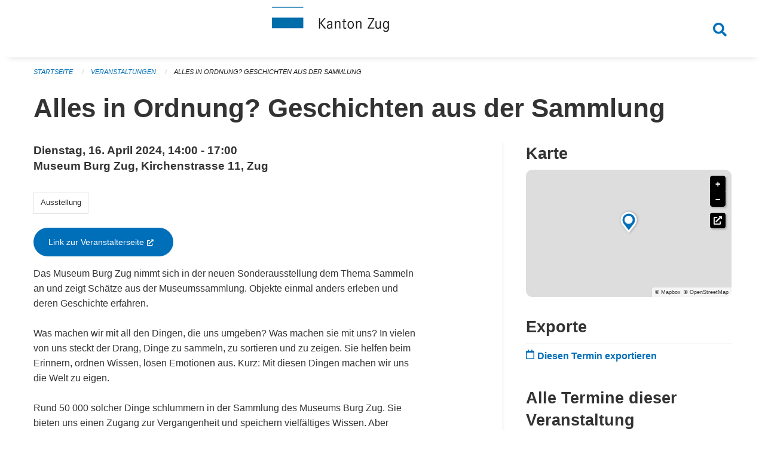

--- FILE ---
content_type: text/html; charset=UTF-8
request_url: https://veranstaltungen.zug.ch/event/alles-in-ordnung-geschichten-aus-der-sammlung-2024-04-16
body_size: 5188
content:
<!DOCTYPE html>
<html
    class="no-js"
    lang="de-CH"
    xmlns="http://www.w3.org/1999/xhtml" data-version="2025.69">
<head>
    <meta charset="utf-8" />
    <meta name="viewport" content="width=device-width, initial-scale=1.0" />

    
    <meta name="intercoolerjs:use-actual-http-method" content="true" />

    <title id="page-title">
        Alles in Ordnung? Geschichten aus der Sammlung
    </title>
    <!-- This site is running on the
          ___              ____               ____ _                 _
         / _ \ _ __   ___ / ___| _____   __  / ___| | ___  _   _  __| |
        | | | | '_ \ / _ \ |  _ / _ \ \ / / | |   | |/ _ \| | | |/ _` |
        | |_| | | | |  __/ |_| | (_) \ V /  | |___| | (_) | |_| | (_| |
         \___/|_| |_|\___|\____|\___/ \_/    \____|_|\___/ \__,_|\__,_|

         Have a look at the source code: https://onegov.readthedocs.org
     -->
    <link rel="stylesheet" type="text/css" href="https://veranstaltungen.zug.ch/theme/onegov.town6.foundation-2025.69-7dd9809eea1912efa2ac4bbfc94947115bac094a.css">
    <link rel="stylesheet" type="text/css" href="https://veranstaltungen.zug.ch/static/font-awesome5/css/all.min.css___2025.69">
    
    <style>.homepage .grid-container.full:first-of-type {
  padding-top: 3rem !important;
}</style>
    
    
    
    
    
    <link rel="icon" href="data:;base64,iVBORw0KGgo=">
    <meta name="theme-color" content="#006fba">

    
<meta property="og:title" content="Alles in Ordnung? Geschichten aus der Sammlung" />
<meta property="og:type" content="website" />
<meta property="og:url" content="https://veranstaltungen.zug.ch/event/alles-in-ordnung-geschichten-aus-der-sammlung-2024-04-16" />

<meta property="og:image" content="https://veranstaltungen.zug.ch/storage/877dc489e0b94d9ac252dcf133ff991938b89da9e5dc37018a97c0b811359a36">
<meta property="og:image:secure_url" content="https://veranstaltungen.zug.ch/storage/877dc489e0b94d9ac252dcf133ff991938b89da9e5dc37018a97c0b811359a36">
<meta property="og:image:alt" content="d0bd07a973bc970c31f29d97dfa69a9115e9b66b_758267237[1].jpg">
<meta property="og:image:type" content="image/jpeg" />
<meta property="og:image:width" content="1600" />
<meta property="og:image:height" content="1200" />


<meta property="og:site_name" content="Veranstaltungen Kanton Zug">
<meta property="og:description" content="Das Museum Burg Zug nimmt sich in der neuen Sonderausstellung dem Thema Sammeln an und zeigt Schätze aus der Museumssammlung. Objekte einmal anders erleben und deren Geschichte erfahren. 

Was machen wir mit all den Dingen, die uns umgeben? Was machen sie mit uns? In vielen von uns steckt der Drang, Dinge zu sammeln, zu sortieren und zu zeigen. Sie helfen beim Erinnern, ordnen Wissen, lösen Emotionen aus. Kurz: Mit diesen Dingen machen wir uns die Welt zu eigen.

Rund 50 000 solcher Dinge schlummern in der Sammlung des Museums Burg Zug. Sie bieten uns einen Zugang zur Vergangenheit und speichern vielfältiges Wissen. Aber welche Erinnerungen, welches Wissen soll das Museum bewahren? Wie haben die Gegenstände den Weg in die Sammlung gefunden? Und: Wie geht das Museum mit diesen Objekten um, wie und warum werden sie gepflegt und für kommende Generationen aufbewahrt?

Die Ausstellung «Alles in Ordnung? Geschichten aus der Sammlung» geht diesen Fragen nach und sucht nach Antworten, indem sie einen Querschnitt durch die sonst meist verborgenen Schätze zeigt. Die Objekte treffen dabei in ungewohnten Ensembles aufeinander. So entstehen neue Zusammenhänge, Sichtweisen und Erzählungen. Einige Gegenstände geben ihre Geschichte gleich selbst preis. Mit jeder von ihr wachsen Wissen und Bedeutungen und es öffnen sich immer wieder neue Türen und Einblicke in die Vergangenheit. Die Vielfalt an Erzählungen trägt zum Verständnis der Gegenwart bei. 

Englischsprachigen Besuchern und Besucherinnen steht eine Übersetzung zur Verfügung.">
<meta property="og:locale" content="de_CH">
<meta property="og:locale:alternate" content="fr_CH">

    
    
    <!-- Matomo -->
<script>
  var _paq = window._paq = window._paq || [];
  /* tracker methods like "setCustomDimension" should be called before "trackPageView" */
  _paq.push(['trackPageView']);
  _paq.push(['enableLinkTracking']);
  (function() {
    var u="https://matomo.zug.ch/";
    _paq.push(['setTrackerUrl', u+'matomo.php']);
    _paq.push(['setSiteId', '3']);
    var d=document, g=d.createElement('script'), s=d.getElementsByTagName('script')[0];
    g.async=true; g.src=u+'matomo.js'; s.parentNode.insertBefore(g,s);
  })();
</script>
<!-- End Matomo Code -->
<link rel="stylesheet" type="text/css" href="https://veranstaltungen.zug.ch/7da9c72a3b5f9e060b898ef7cd714b8a/common.bundle.css?15c0e4cb">
<link rel="stylesheet" type="text/css" href="https://veranstaltungen.zug.ch/7da9c72a3b5f9e060b898ef7cd714b8a/chosen.bundle.css?df2ed9ff">
<link rel="stylesheet" type="text/css" href="https://veranstaltungen.zug.ch/7da9c72a3b5f9e060b898ef7cd714b8a/geo-mapbox.bundle.css?0deacf46"></head>

<body data-mapbox-token="pk.eyJ1Ijoic2VhbnRpcyIsImEiOiJjaW02ZW92OXEwMDRpeG1rbXZ5ZXJxdmtlIn0.cYzFzNi7AB4vYJgokrPVwQ" id="page-event-alles-in-ordnung-geschichten-aus-der-sammlung-2024-04-16" class="is-logged-out occurrence-layout town-6" data-default-marker-color="#006fba" data-default-lat="47.167947" data-default-lon="8.515599" data-default-zoom="11">
    <div class="off-canvas position-left" data-transition="overlap" id="offCanvas" data-off-canvas data-auto-focus="false" >
        <!-- Close button -->
        <div class="button-area">
            <button class="off-canvas-close-button" aria-label="Close menu" type="button" data-close>
                <i class="fa fa-times"></i>
            </button>
        </div>

        <!-- Menu -->
        <div class="navigation-area">
            
    <ul class="vertical menu side-navigation drilldown" data-auto-height="true" data-responsive-menu="drilldown medium-accordion" data-back-button="&lt;li class=&quot;js-drilldown-back&quot;&gt;&lt;a tabindex=&quot;0&quot;&gt;zurück&lt;/a&gt;&lt;/li&gt;">
        
    </ul>

        </div>
    </div>

    <div class="sidebar-toggler show-for-small-only" data-toggle="offCanvasSidebar">
        <div class="animated-hamburger">
            <span></span>
            <span></span>
            <span></span>
            <span></span>
        </div>
        <span class="text"> Sidebar</span>
    </div>

    <div class="off-canvas position-right show-for-small-only" id="offCanvasSidebar" data-auto-focus="false" data-off-canvas >
        <!-- Gets filled by sidebar_mobile.js -->
    </div>

    <div class="off-canvas position-right" data-transition="overlap" id="offCanvasSearch" data-auto-focus="false" data-off-canvas>
        <button class="off-canvas-close-button" aria-label="Close menu" type="button" data-close>
            <i class="fa fa-times"></i>
        </button>
        <form class="searchbox header-searchbox" action="https://veranstaltungen.zug.ch/search" method="GET" data-typeahead="on" data-typeahead-source="https://veranstaltungen.zug.ch/search/suggest" data-typeahead-target="https://veranstaltungen.zug.ch/search">
            <div class="input-group">
                <input class="input-group-field" type="search" id="search" data-typeahead-subject name="q" autocomplete="off" autocorrect="off" required maxlength="200" placeholder="Suchbegriff">
                <div class="typeahead">
                    <div class="cell small-12" data-typeahead-container>
                    </div>
                </div>
                <div class="input-group-button">
                    <button class="button" type="submit">
                        <i class="fa fa-search"></i>
                    </button>
                </div>
            </div>
        </form>
    </div>

    <div class="off-canvas-content" data-off-canvas-content>
        <a class="show-for-sr" href="#content">Navigation überspringen</a>
        <main>
            <header id="header">
                <div id="sticky-header-area">
                    

                    

                    
                        
    

                        
    

                    
                </div>
                <div data-sticky-container id="nav-bar">
                    <div class="nav-bar-sticky" data-sticky data-options="marginTop:0; stickyOn: small;" data-top-anchor="sticky-header-area:bottom" data-stick-to="top">

                        

                        <div class="grid-container navigation">
                            <div class="grid-x">
                                <div class="large-2 small-2 cell">
                                    
                                </div>
                                <div class="large-8 small-8 cell middle">
                                    <a href="https://veranstaltungen.zug.ch/" aria-label="Zurück zur Startseite">
                                        <img src="https://veranstaltungen.zug.ch/storage/706703bffa7c02fae48a1b9e53a8c7efacb9ca46bcfafc8974ada3bc2b326af0" alt="Logo" title="Veranstaltungen Kanton Zug"/>
                                        
                                    </a>
                                </div>
                                <div class="large-2 small-2 cell right-side">
                                    <button  class="search-button" data-toggle="offCanvasSearch">
                                        <i class="fa fa-search"></i>
                                    </button>
                                </div>
                            </div>
                        </div>

                        
                            
                        
                    </div>
                </div>
                <div class="grid-container">
                    <div class="grid-x alerts">
                        <div id="alert-boxes" class="cell small-12">
                            
                            
    

                        </div>
                    </div>
                </div>
            </header>

            
                
                
                <article class="content without-sidebar-links" >
                    <div class="grid-container">
                        <div class="grid-x grid-padding-x">
                            <div class="cell small-12">
                                
    
        <div id="breadcrumbs" class="">
            <nav aria-label="Sie sind hier" role="navigation">
                <ul class="breadcrumbs" >
                    
                        <li>
    <a href="https://veranstaltungen.zug.ch/">Startseite</a>
</li>
                    
                        <li>
    <a href="https://veranstaltungen.zug.ch/events?filter_keywords=&amp;page=0">Veranstaltungen</a>
</li>
                    
                        <li>
    <a href="https://veranstaltungen.zug.ch/event/alles-in-ordnung-geschichten-aus-der-sammlung-2024-04-16">Alles in Ordnung? Geschichten aus der Sammlung</a>
</li>
                    
                </ul>
            </nav>
        </div>
    

                                <section role="main" id="content" data-reinit-foundation>
                                    <h1 class="main-title">
                                        <div>
                                            <div></div>
                                            
        Alles in Ordnung? Geschichten aus der Sammlung
    
                                            <div></div>
                                        </div>
                                    </h1>
                                    <div></div>
                                    
        <div class="grid-x grid-padding-x wrapper">
            <div class="medium-7 cell content">
                <div class="page-lead h5 limit-line-width">
                    <div>
                        Dienstag, 16. April 2024,
                        14:00 - 17:00
                    </div>
                    <div>Museum Burg Zug, Kirchenstrasse 11, Zug</div>
                </div>

                <div class="occurrence-tags">
                    <span class="blank-label">Ausstellung</span>
                </div>

                

                <div class="occurence-link">
                    <a class="button" href="https://www.burgzug.ch/page/de/home">Link zur Veranstalterseite</a>
                </div>

                <div class="occurence-link">
                    
                </div>

                <div class="occurrence-description">
                    <p>Das Museum Burg Zug nimmt sich in der neuen Sonderausstellung dem Thema Sammeln an und zeigt Schätze aus der Museumssammlung. Objekte einmal anders erleben und deren Geschichte erfahren. <br><br>Was machen wir mit all den Dingen, die uns umgeben? Was machen sie mit uns? In vielen von uns steckt der Drang, Dinge zu sammeln, zu sortieren und zu zeigen. Sie helfen beim Erinnern, ordnen Wissen, lösen Emotionen aus. Kurz: Mit diesen Dingen machen wir uns die Welt zu eigen.<br><br>Rund 50 000 solcher Dinge schlummern in der Sammlung des Museums Burg Zug. Sie bieten uns einen Zugang zur Vergangenheit und speichern vielfältiges Wissen. Aber welche Erinnerungen, welches Wissen soll das Museum bewahren? Wie haben die Gegenstände den Weg in die Sammlung gefunden? Und: Wie geht das Museum mit diesen Objekten um, wie und warum werden sie gepflegt und für kommende Generationen aufbewahrt?<br><br>Die Ausstellung «Alles in Ordnung? Geschichten aus der Sammlung» geht diesen Fragen nach und sucht nach Antworten, indem sie einen Querschnitt durch die sonst meist verborgenen Schätze zeigt. Die Objekte treffen dabei in ungewohnten Ensembles aufeinander. So entstehen neue Zusammenhänge, Sichtweisen und Erzählungen. Einige Gegenstände geben ihre Geschichte gleich selbst preis. Mit jeder von ihr wachsen Wissen und Bedeutungen und es öffnen sich immer wieder neue Türen und Einblicke in die Vergangenheit. Die Vielfalt an Erzählungen trägt zum Verständnis der Gegenwart bei. <br><br>Englischsprachigen Besuchern und Besucherinnen steht eine Übersetzung zur Verfügung.</p>
                </div>

                <div class="occurrence-image">
                    <img src="https://veranstaltungen.zug.ch/storage/877dc489e0b94d9ac252dcf133ff991938b89da9e5dc37018a97c0b811359a36">
                </div>

                

                <div class="occurrence-price">
                    <dl>
                        <dt>Preis</dt>
                        
                        CHF 10.00
                        
                    </dl>
                </div>

                <div class="occurrence-organizer">
                    <dl>
                        <div>
                            <dt>Organisator</dt>
                            <dd>Museum Burg Zug</dd>
                        </div>
                        <div>
                            <dt>Organisator E-Mail Adresse</dt>
                            <dd><a href="mailto:info.mbz@zg.ch">info.mbz@zg.ch</a></dd>
                        </div>
                        
                    </dl>
                </div>
            </div>

            <div class="large-4 medium-4 cell medium-offset-1 sidebar">
                <div class="sidebar-wrapper">
                    <div class="occurrence-map side-panel">
                        <h3>Karte</h3>
                        <div class="marker-map" data-lat="47.165016" data-lon="8.516685" data-zoom="11"></div>
                    </div>

                    

                    <div class="side-panel">
                        <h3>Exporte</h3>
                        <ul class="more-list">
                            <li>
                                <a  class="list-link no-chevron" href="https://veranstaltungen.zug.ch/event/alles-in-ordnung-geschichten-aus-der-sammlung-2024-04-16/ical">
                                    <i class="far fa-calendar"></i> <span class="list-title">Diesen Termin exportieren</span>
                                </a>
                            </li>
                            
                        </ul>
                    </div>

                    <div class="side-panel occurrence-dates">
                        <h3>Alle Termine dieser Veranstaltung</h3>
                        <div class="monthly-view" data-dates=""></div>
                    </div>

                    
                </div>
            </div>
        </div>

    
                                </section>
                            </div>
                        </div>
                    </div>
                </article>
            
            
            
    <footer id="footer" class="footer-container">
        <div class="grid-container">
            <div class="grid-x grid-padding-x footer-content">
                
    
        
            <div class="small-12 medium-4 cell">
                
    <h5>Kontakt</h5>
    <div><p>Amt für Informatik und Organisation<br>des Kantons Zug<br>Aabachstrasse 1<br>6300 Zug<br>T <a href="tel:+41 41 594 51 11">+41 41 594 51 11</a> <br><a href="mailto:service@zg.ch">service@zg.ch</a></p></div>
    

            </div>

            <div class="small-12 medium-4 cell">
                
    
    <div></div>
    

            </div>

            <div class="small-12 medium-4 cell">
                
    

                
    
        
    

            </div>
        
    

                
<div class="medium-4 cell"></div>
<div class="small-12 medium-6 cell footer-links">
    
    <span>
        <a class="footer-link" href="https://veranstaltungen.zug.ch/auth/login?skip=0&amp;to=%2Fevent%2Falles-in-ordnung-geschichten-aus-der-sammlung-2024-04-16">Anmelden</a>
    </span>
    
    
</div>

            </div>
        </div>
    </footer>

        </main>
        <div id="clipboard-copy" class="flash-message hidden">In die Zwischenablage kopiert!</div>
    </div>

<script type="text/javascript" src="https://veranstaltungen.zug.ch/7da9c72a3b5f9e060b898ef7cd714b8a/foundation6.bundle.js?e517ae3f"></script>
<script type="text/javascript" src="https://veranstaltungen.zug.ch/7da9c72a3b5f9e060b898ef7cd714b8a/common.bundle.js?312b932d"></script>
<script type="text/javascript" src="https://veranstaltungen.zug.ch/7da9c72a3b5f9e060b898ef7cd714b8a/chosen.bundle.js?57f9a3ca"></script>
<script type="text/javascript" src="https://veranstaltungen.zug.ch/7da9c72a3b5f9e060b898ef7cd714b8a/geo-mapbox.bundle.js?a3e6a5d2"></script>
<script type="text/javascript" src="https://veranstaltungen.zug.ch/7da9c72a3b5f9e060b898ef7cd714b8a/all_blank.bundle.js?9baeca26"></script>
<script type="text/javascript" src="https://veranstaltungen.zug.ch/7da9c72a3b5f9e060b898ef7cd714b8a/monthly-view.bundle.js?f6445171"></script></body>
</html>



--- FILE ---
content_type: text/javascript; charset=UTF-8
request_url: https://veranstaltungen.zug.ch/7da9c72a3b5f9e060b898ef7cd714b8a/monthly-view.bundle.js?f6445171
body_size: 12036
content:
!function(e,t){"object"==typeof exports&&"object"==typeof module?module.exports=t(require("react")):"function"==typeof define&&define.amd?define(["react"],t):"object"==typeof exports?exports.DayPicker=t(require("react")):e.DayPicker=t(e.React)}("undefined"!=typeof self?self:this,function(e){return function(e){function t(o){if(n[o])return n[o].exports;var r=n[o]={i:o,l:!1,exports:{}};return e[o].call(r.exports,r,r.exports,t),r.l=!0,r.exports}var n={};return t.m=e,t.c=n,t.d=function(e,n,o){t.o(e,n)||Object.defineProperty(e,n,{configurable:!1,enumerable:!0,get:o})},t.n=function(e){var n=e&&e.__esModule?function(){return e.default}:function(){return e};return t.d(n,"a",n),n},t.o=function(e,t){return Object.prototype.hasOwnProperty.call(e,t)},t.p="",t(t.s=9)}([function(t,n){t.exports=e},function(e,t){},function(e,t,n){"use strict";function o(e){return new Date(e.getTime())}function r(e){return e instanceof Date&&!isNaN(e.valueOf())}function a(e,t){var n=o(e);return n.setMonth(e.getMonth()+t),n}function s(e,t){return!(!e||!t)&&(e.getDate()===t.getDate()&&e.getMonth()===t.getMonth()&&e.getFullYear()===t.getFullYear())}function i(e,t){return!(!e||!t)&&(e.getMonth()===t.getMonth()&&e.getFullYear()===t.getFullYear())}function u(e,t){return o(e).setHours(0,0,0,0)<o(t).setHours(0,0,0,0)}function l(e,t){return o(e).setHours(0,0,0,0)>o(t).setHours(0,0,0,0)}function c(e){var t=new Date;return t.setHours(0,0,0,0),u(e,t)}function p(e){var t=new Date((new Date).getTime()+864e5);return t.setHours(0,0,0,0),e>=t}function f(e,t,n){var r=o(e);return r.setHours(0,0,0,0),l(r,t)&&u(r,n)||l(r,n)&&u(r,t)}function h(e){var t=arguments.length>1&&void 0!==arguments[1]?arguments[1]:{from:null,to:null},n=t.from,o=t.to;return n?n&&o&&s(n,o)&&s(e,n)?(n=null,o=null):o&&u(e,n)?n=e:o&&s(e,o)?(n=e,o=e):(o=e,u(o,n)&&(o=n,n=e)):n=e,{from:n,to:o}}function d(e,t){var n=t.from,o=t.to;return n&&s(e,n)||o&&s(e,o)||n&&o&&f(e,n,o)}function y(e){var t=o(e);return t.setHours(0,0,0),t.setDate(t.getDate()+4-(t.getDay()||7)),Math.ceil(((t-new Date(t.getFullYear(),0,1))/864e5+1)/7)}Object.defineProperty(t,"__esModule",{value:!0}),t.clone=o,t.isDate=r,t.addMonths=a,t.isSameDay=s,t.isSameMonth=i,t.isDayBefore=u,t.isDayAfter=l,t.isPastDay=c,t.isFutureDay=p,t.isDayBetween=f,t.addDayToRange=h,t.isDayInRange=d,t.getWeekNumber=y,t.default={addDayToRange:h,addMonths:a,clone:o,getWeekNumber:y,isDate:r,isDayAfter:l,isDayBefore:u,isDayBetween:f,isDayInRange:d,isFutureDay:p,isPastDay:c,isSameDay:s,isSameMonth:i}},function(e,t,n){"use strict";Object.defineProperty(t,"__esModule",{value:!0});t.LEFT=37,t.UP=38,t.RIGHT=39,t.DOWN=40,t.ENTER=13,t.SPACE=32,t.ESC=27,t.TAB=9},function(e,t,n){"use strict";Object.defineProperty(t,"__esModule",{value:!0}),t.default={container:"DayPicker",wrapper:"DayPicker-wrapper",interactionDisabled:"DayPicker--interactionDisabled",months:"DayPicker-Months",month:"DayPicker-Month",navBar:"DayPicker-NavBar",navButtonPrev:"DayPicker-NavButton DayPicker-NavButton--prev",navButtonNext:"DayPicker-NavButton DayPicker-NavButton--next",navButtonInteractionDisabled:"DayPicker-NavButton--interactionDisabled",caption:"DayPicker-Caption",weekdays:"DayPicker-Weekdays",weekdaysRow:"DayPicker-WeekdaysRow",weekday:"DayPicker-Weekday",body:"DayPicker-Body",week:"DayPicker-Week",weekNumber:"DayPicker-WeekNumber",day:"DayPicker-Day",footer:"DayPicker-Footer",todayButton:"DayPicker-TodayButton",today:"today",selected:"selected",disabled:"disabled",outside:"outside"}},function(e,t,n){"use strict";function o(e){e.preventDefault(),e.stopPropagation()}function r(e){return new Date(e.getFullYear(),e.getMonth(),1,12)}function a(e){var t=r(e);return t.setMonth(t.getMonth()+1),t.setDate(t.getDate()-1),t.getDate()}function s(e){var t=y({},e.modifiers);return e.selectedDays&&(t[e.classNames.selected]=e.selectedDays),e.disabledDays&&(t[e.classNames.disabled]=e.disabledDays),t}function i(e){var t=e.firstDayOfWeek,n=e.locale,o=void 0===n?"en":n,r=e.localeUtils,a=void 0===r?{}:r;return isNaN(t)?a.getFirstDayOfWeek?a.getFirstDayOfWeek(o):0:t}function u(e){return!!(e&&e.from&&e.to)}function l(e,t){return t.getMonth()-e.getMonth()+12*(t.getFullYear()-e.getFullYear())}function c(e){for(var t=arguments.length>1&&void 0!==arguments[1]?arguments[1]:(0,m.getFirstDayOfWeek)(),n=arguments[2],o=a(e),r=[],s=[],i=[],u=1;u<=o;u+=1)r.push(new Date(e.getFullYear(),e.getMonth(),u,12));r.forEach(function(e){s.length>0&&e.getDay()===t&&(i.push(s),s=[]),s.push(e),r.indexOf(e)===r.length-1&&i.push(s)});for(var l=i[0],c=7-l.length;c>0;c-=1){var p=(0,v.clone)(l[0]);p.setDate(l[0].getDate()-1),l.unshift(p)}for(var f=i[i.length-1],h=f.length;h<7;h+=1){var d=(0,v.clone)(f[f.length-1]);d.setDate(f[f.length-1].getDate()+1),f.push(d)}if(n&&i.length<6)for(var y=void 0,k=i.length;k<6;k+=1){y=i[i.length-1];for(var D=y[y.length-1],b=[],g=0;g<7;g+=1){var w=(0,v.clone)(D);w.setDate(D.getDate()+g+1),b.push(w)}i.push(b)}return i}function p(e){var t=(0,v.clone)(e);return t.setDate(1),t.setHours(12,0,0,0),t}function f(e,t){var n=void 0;n=t===D.default?t.day+"--"+t.outside:""+t.outside;var o=t.day.replace(/ /g,"."),r=n.replace(/ /g,"."),a="."+o+":not(."+r+")";return e.querySelectorAll(a)}function h(e){return Array.prototype.slice.call(e,0)}function d(e,t){return Object.prototype.hasOwnProperty.call(e,t)}Object.defineProperty(t,"__esModule",{value:!0});var y=Object.assign||function(e){for(var t=1;t<arguments.length;t++){var n=arguments[t];for(var o in n)Object.prototype.hasOwnProperty.call(n,o)&&(e[o]=n[o])}return e};t.cancelEvent=o,t.getFirstDayOfMonth=r,t.getDaysInMonth=a,t.getModifiersFromProps=s,t.getFirstDayOfWeekFromProps=i,t.isRangeOfDates=u,t.getMonthsDiff=l,t.getWeekArray=c,t.startOfMonth=p,t.getDayNodes=f,t.nodeListToArray=h,t.hasOwnProp=d;var v=n(2),m=n(6),k=n(4),D=function(e){return e&&e.__esModule?e:{default:e}}(k)},function(e,t,n){"use strict";function o(e){return e.toDateString()}function r(e){return p[e.getMonth()]+" "+e.getFullYear()}function a(e){return c[e]}function s(e){return l[e]}function i(){return 0}function u(){return p}Object.defineProperty(t,"__esModule",{value:!0}),t.formatDay=o,t.formatMonthTitle=r,t.formatWeekdayShort=a,t.formatWeekdayLong=s,t.getFirstDayOfWeek=i,t.getMonths=u;var l=["Sunday","Monday","Tuesday","Wednesday","Thursday","Friday","Saturday"],c=["Su","Mo","Tu","We","Th","Fr","Sa"],p=["January","February","March","April","May","June","July","August","September","October","November","December"];t.default={formatDay:o,formatMonthTitle:r,formatWeekdayShort:a,formatWeekdayLong:s,getFirstDayOfWeek:i,getMonths:u}},function(e,t,n){"use strict";function o(e,t){return!!t&&(Array.isArray(t)?t:[t]).some(function(t){return!!t&&(t instanceof Date?(0,a.isSameDay)(e,t):(0,s.isRangeOfDates)(t)?(0,a.isDayInRange)(e,t):t.after&&t.before&&(0,a.isDayAfter)(t.before,t.after)?(0,a.isDayAfter)(e,t.after)&&(0,a.isDayBefore)(e,t.before):t.after&&t.before&&((0,a.isDayAfter)(t.after,t.before)||(0,a.isSameDay)(t.after,t.before))?(0,a.isDayAfter)(e,t.after)||(0,a.isDayBefore)(e,t.before):t.after?(0,a.isDayAfter)(e,t.after):t.before?(0,a.isDayBefore)(e,t.before):t.daysOfWeek?t.daysOfWeek.some(function(t){return e.getDay()===t}):"function"==typeof t&&t(e))})}function r(e){var t=arguments.length>1&&void 0!==arguments[1]?arguments[1]:{};return Object.keys(t).reduce(function(n,r){var a=t[r];return o(e,a)&&n.push(r),n},[])}Object.defineProperty(t,"__esModule",{value:!0}),t.dayMatchesModifier=o,t.getModifiersForDay=r;var a=n(2),s=n(5);t.default={dayMatchesModifier:o,getModifiersForDay:r}},function(e,t,n){"use strict";function o(e){if(e&&e.__esModule)return e;var t={};if(null!=e)for(var n in e)Object.prototype.hasOwnProperty.call(e,n)&&(t[n]=e[n]);return t.default=e,t}function r(e){return e&&e.__esModule?e:{default:e}}function a(e,t){var n={};for(var o in e)t.indexOf(o)>=0||Object.prototype.hasOwnProperty.call(e,o)&&(n[o]=e[o]);return n}function s(e,t){if(!(e instanceof t))throw new TypeError("Cannot call a class as a function")}function i(e,t){if(!e)throw new ReferenceError("this hasn't been initialised - super() hasn't been called");return!t||"object"!=typeof t&&"function"!=typeof t?e:t}function u(e,t){if("function"!=typeof t&&null!==t)throw new TypeError("Super expression must either be null or a function, not "+typeof t);e.prototype=Object.create(t&&t.prototype,{constructor:{value:e,enumerable:!1,writable:!0,configurable:!0}}),t&&(Object.setPrototypeOf?Object.setPrototypeOf(e,t):e.__proto__=t)}Object.defineProperty(t,"__esModule",{value:!0}),t.ModifiersUtils=t.LocaleUtils=t.DateUtils=t.DayPicker=void 0;var l=Object.assign||function(e){for(var t=1;t<arguments.length;t++){var n=arguments[t];for(var o in n)Object.prototype.hasOwnProperty.call(n,o)&&(e[o]=n[o])}return e},c=function(){function e(e,t){for(var n=0;n<t.length;n++){var o=t[n];o.enumerable=o.enumerable||!1,o.configurable=!0,"value"in o&&(o.writable=!0),Object.defineProperty(e,o.key,o)}}return function(t,n,o){return n&&e(t.prototype,n),o&&e(t,o),t}}(),p=n(0),f=r(p),h=n(1),d=(r(h),n(10)),y=r(d),v=n(11),m=r(v),k=n(12),D=r(k),b=n(15),g=r(b),w=n(5),M=o(w),P=n(2),O=o(P),N=n(6),C=o(N),E=n(7),_=o(E),T=n(4),j=r(T),x=n(3),F=t.DayPicker=function(e){function t(e){s(this,t);var n=i(this,(t.__proto__||Object.getPrototypeOf(t)).call(this,e));n.dayPicker=null,n.showNextMonth=function(e){if(n.allowNextMonth()){var t=n.props.pagedNavigation?n.props.numberOfMonths:1,o=O.addMonths(n.state.currentMonth,t);n.showMonth(o,e)}},n.showPreviousMonth=function(e){if(n.allowPreviousMonth()){var t=n.props.pagedNavigation?n.props.numberOfMonths:1,o=O.addMonths(n.state.currentMonth,-t);n.showMonth(o,e)}},n.handleKeyDown=function(e){switch(e.persist(),e.keyCode){case x.LEFT:n.showPreviousMonth();break;case x.RIGHT:n.showNextMonth();break;case x.UP:n.showPreviousYear();break;case x.DOWN:n.showNextYear()}n.props.onKeyDown&&n.props.onKeyDown(e)},n.handleDayKeyDown=function(e,t,o){switch(o.persist(),o.keyCode){case x.LEFT:M.cancelEvent(o),n.focusPreviousDay(o.target);break;case x.RIGHT:M.cancelEvent(o),n.focusNextDay(o.target);break;case x.UP:M.cancelEvent(o),n.focusPreviousWeek(o.target);break;case x.DOWN:M.cancelEvent(o),n.focusNextWeek(o.target);break;case x.ENTER:case x.SPACE:M.cancelEvent(o),n.props.onDayClick&&n.handleDayClick(e,t,o)}n.props.onDayKeyDown&&n.props.onDayKeyDown(e,t,o)},n.handleDayClick=function(e,t,o){o.persist(),t[n.props.classNames.outside]&&n.props.enableOutsideDaysClick&&n.handleOutsideDayClick(e),n.props.onDayClick&&n.props.onDayClick(e,t,o)},n.handleTodayButtonClick=function(e){var t=new Date,o=new Date(t.getFullYear(),t.getMonth());n.showMonth(o),e.target.blur(),n.props.onTodayButtonClick&&(e.persist(),n.props.onTodayButtonClick(new Date(t.getFullYear(),t.getMonth(),t.getDate()),_.getModifiersForDay(t,n.props.modifiers),e))};var o=n.getCurrentMonthFromProps(e);return n.state={currentMonth:o},n}return u(t,e),c(t,[{key:"componentDidUpdate",value:function(e){if(e.month!==this.props.month&&!O.isSameMonth(e.month,this.props.month)){var t=this.getCurrentMonthFromProps(this.props);this.setState({currentMonth:t})}}},{key:"getCurrentMonthFromProps",value:function(e){var t=M.startOfMonth(e.month||e.initialMonth),n=t;if(e.pagedNavigation&&e.numberOfMonths>1&&e.fromMonth){var o=M.startOfMonth(e.fromMonth),r=M.getMonthsDiff(o,n);n=O.addMonths(o,Math.floor(r/e.numberOfMonths)*e.numberOfMonths)}else e.toMonth&&e.numberOfMonths>1&&M.getMonthsDiff(n,e.toMonth)<=0&&(n=O.addMonths(M.startOfMonth(e.toMonth),1-this.props.numberOfMonths));return n}},{key:"getNextNavigableMonth",value:function(){return O.addMonths(this.state.currentMonth,this.props.numberOfMonths)}},{key:"getPreviousNavigableMonth",value:function(){return O.addMonths(this.state.currentMonth,-1)}},{key:"allowPreviousMonth",value:function(){var e=O.addMonths(this.state.currentMonth,-1);return this.allowMonth(e)}},{key:"allowNextMonth",value:function(){var e=O.addMonths(this.state.currentMonth,this.props.numberOfMonths);return this.allowMonth(e)}},{key:"allowMonth",value:function(e){var t=this.props,n=t.fromMonth,o=t.toMonth;return!(!t.canChangeMonth||n&&M.getMonthsDiff(n,e)<0||o&&M.getMonthsDiff(o,e)>0)}},{key:"allowYearChange",value:function(){return this.props.canChangeMonth}},{key:"showMonth",value:function(e,t){var n=this;this.allowMonth(e)&&this.setState({currentMonth:M.startOfMonth(e)},function(){t&&t(),n.props.onMonthChange&&n.props.onMonthChange(n.state.currentMonth)})}},{key:"showNextYear",value:function(){if(this.allowYearChange()){var e=O.addMonths(this.state.currentMonth,12);this.showMonth(e)}}},{key:"showPreviousYear",value:function(){if(this.allowYearChange()){var e=O.addMonths(this.state.currentMonth,-12);this.showMonth(e)}}},{key:"focusFirstDayOfMonth",value:function(){M.getDayNodes(this.dayPicker,this.props.classNames)[0].focus()}},{key:"focusLastDayOfMonth",value:function(){var e=M.getDayNodes(this.dayPicker,this.props.classNames);e[e.length-1].focus()}},{key:"focusPreviousDay",value:function(e){var t=this,n=M.getDayNodes(this.dayPicker,this.props.classNames),o=M.nodeListToArray(n).indexOf(e);-1!==o&&(0===o?this.showPreviousMonth(function(){return t.focusLastDayOfMonth()}):n[o-1].focus())}},{key:"focusNextDay",value:function(e){var t=this,n=M.getDayNodes(this.dayPicker,this.props.classNames),o=M.nodeListToArray(n).indexOf(e);-1!==o&&(o===n.length-1?this.showNextMonth(function(){return t.focusFirstDayOfMonth()}):n[o+1].focus())}},{key:"focusNextWeek",value:function(e){var t=this,n=M.getDayNodes(this.dayPicker,this.props.classNames),o=M.nodeListToArray(n).indexOf(e);o>n.length-8?this.showNextMonth(function(){var e=n.length-o,r=7-e;M.getDayNodes(t.dayPicker,t.props.classNames)[r].focus()}):n[o+7].focus()}},{key:"focusPreviousWeek",value:function(e){var t=this,n=M.getDayNodes(this.dayPicker,this.props.classNames),o=M.nodeListToArray(n).indexOf(e);o<=6?this.showPreviousMonth(function(){var e=M.getDayNodes(t.dayPicker,t.props.classNames);e[e.length-7+o].focus()}):n[o-7].focus()}},{key:"handleOutsideDayClick",value:function(e){var t=this.state.currentMonth,n=this.props.numberOfMonths,o=M.getMonthsDiff(t,e);o>0&&o>=n?this.showNextMonth():o<0&&this.showPreviousMonth()}},{key:"renderNavbar",value:function(){var e=this.props,t=e.labels,n=e.locale,o=e.localeUtils,r=e.canChangeMonth,s=e.navbarElement,i=a(e,["labels","locale","localeUtils","canChangeMonth","navbarElement"]);if(!r)return null;var u={month:this.state.currentMonth,classNames:this.props.classNames,className:this.props.classNames.navBar,nextMonth:this.getNextNavigableMonth(),previousMonth:this.getPreviousNavigableMonth(),showPreviousButton:this.allowPreviousMonth(),showNextButton:this.allowNextMonth(),onNextClick:this.showNextMonth,onPreviousClick:this.showPreviousMonth,dir:i.dir,labels:t,locale:n,localeUtils:o};return f.default.isValidElement(s)?f.default.cloneElement(s,u):f.default.createElement(s,u)}},{key:"renderMonths",value:function(){for(var e=[],t=M.getFirstDayOfWeekFromProps(this.props),n=0;n<this.props.numberOfMonths;n+=1){var o=O.addMonths(this.state.currentMonth,n);e.push(f.default.createElement(D.default,l({key:n},this.props,{month:o,firstDayOfWeek:t,onDayKeyDown:this.handleDayKeyDown,onDayClick:this.handleDayClick})))}return this.props.reverseMonths&&e.reverse(),e}},{key:"renderFooter",value:function(){return this.props.todayButton?f.default.createElement("div",{className:this.props.classNames.footer},this.renderTodayButton()):null}},{key:"renderTodayButton",value:function(){return f.default.createElement("button",{type:"button",tabIndex:0,className:this.props.classNames.todayButton,"aria-label":this.props.todayButton,onClick:this.handleTodayButtonClick},this.props.todayButton)}},{key:"render",value:function(){var e=this,t=this.props.classNames.container;return this.props.onDayClick||(t=t+" "+this.props.classNames.interactionDisabled),this.props.className&&(t=t+" "+this.props.className),f.default.createElement("div",l({},this.props.containerProps,{className:t,ref:function(t){return e.dayPicker=t},lang:this.props.locale}),f.default.createElement("div",{className:this.props.classNames.wrapper,tabIndex:this.props.canChangeMonth&&void 0!==this.props.tabIndex?this.props.tabIndex:-1,onKeyDown:this.handleKeyDown,onFocus:this.props.onFocus,onBlur:this.props.onBlur},this.renderNavbar(),f.default.createElement("div",{className:this.props.classNames.months},this.renderMonths()),this.renderFooter()))}}]),t}(p.Component);F.VERSION="7.2.4",F.defaultProps={classNames:j.default,tabIndex:0,initialMonth:new Date,numberOfMonths:1,labels:{previousMonth:"Previous Month",nextMonth:"Next Month"},locale:"en",localeUtils:C,showOutsideDays:!1,enableOutsideDaysClick:!0,fixedWeeks:!1,canChangeMonth:!0,reverseMonths:!1,pagedNavigation:!1,showWeekNumbers:!1,showWeekDays:!0,renderDay:function(e){return e.getDate()},renderWeek:function(e){return e},weekdayElement:f.default.createElement(g.default,null),navbarElement:f.default.createElement(m.default,{classNames:j.default}),captionElement:f.default.createElement(y.default,{classNames:j.default})},F.propTypes={},F.DateUtils=O,F.LocaleUtils=C,F.ModifiersUtils=_,t.DateUtils=O,t.LocaleUtils=C,t.ModifiersUtils=_,t.default=F},function(e,t,n){"use strict";var o=n(8).default;o.Input=n(16).default,e.exports=o},function(e,t,n){"use strict";function o(e){return e&&e.__esModule?e:{default:e}}function r(e,t){if(!(e instanceof t))throw new TypeError("Cannot call a class as a function")}function a(e,t){if(!e)throw new ReferenceError("this hasn't been initialised - super() hasn't been called");return!t||"object"!=typeof t&&"function"!=typeof t?e:t}function s(e,t){if("function"!=typeof t&&null!==t)throw new TypeError("Super expression must either be null or a function, not "+typeof t);e.prototype=Object.create(t&&t.prototype,{constructor:{value:e,enumerable:!1,writable:!0,configurable:!0}}),t&&(Object.setPrototypeOf?Object.setPrototypeOf(e,t):e.__proto__=t)}Object.defineProperty(t,"__esModule",{value:!0});var i=function(){function e(e,t){for(var n=0;n<t.length;n++){var o=t[n];o.enumerable=o.enumerable||!1,o.configurable=!0,"value"in o&&(o.writable=!0),Object.defineProperty(e,o.key,o)}}return function(t,n,o){return n&&e(t.prototype,n),o&&e(t,o),t}}(),u=n(0),l=o(u),c=n(1),p=(o(c),n(6)),f=o(p),h=n(3),d=function(e){function t(e){r(this,t);var n=a(this,(t.__proto__||Object.getPrototypeOf(t)).call(this,e));return n.handleKeyUp=n.handleKeyUp.bind(n),n}return s(t,e),i(t,[{key:"shouldComponentUpdate",value:function(e){return e.locale!==this.props.locale||e.classNames!==this.props.classNames||e.date.getMonth()!==this.props.date.getMonth()||e.date.getFullYear()!==this.props.date.getFullYear()}},{key:"handleKeyUp",value:function(e){e.keyCode===h.ENTER&&this.props.onClick(e)}},{key:"render",value:function(){var e=this.props,t=e.classNames,n=e.date,o=e.months,r=e.locale,a=e.localeUtils,s=e.onClick;return l.default.createElement("div",{className:t.caption,role:"heading"},l.default.createElement("div",{onClick:s,onKeyUp:this.handleKeyUp},o?o[n.getMonth()]+" "+n.getFullYear():a.formatMonthTitle(n,r)))}}]),t}(u.Component);d.defaultProps={localeUtils:f.default},t.default=d,d.propTypes={}},function(e,t,n){"use strict";function o(e){return e&&e.__esModule?e:{default:e}}function r(e,t){if(!(e instanceof t))throw new TypeError("Cannot call a class as a function")}function a(e,t){if(!e)throw new ReferenceError("this hasn't been initialised - super() hasn't been called");return!t||"object"!=typeof t&&"function"!=typeof t?e:t}function s(e,t){if("function"!=typeof t&&null!==t)throw new TypeError("Super expression must either be null or a function, not "+typeof t);e.prototype=Object.create(t&&t.prototype,{constructor:{value:e,enumerable:!1,writable:!0,configurable:!0}}),t&&(Object.setPrototypeOf?Object.setPrototypeOf(e,t):e.__proto__=t)}Object.defineProperty(t,"__esModule",{value:!0});var i=function(){function e(e,t){for(var n=0;n<t.length;n++){var o=t[n];o.enumerable=o.enumerable||!1,o.configurable=!0,"value"in o&&(o.writable=!0),Object.defineProperty(e,o.key,o)}}return function(t,n,o){return n&&e(t.prototype,n),o&&e(t,o),t}}(),u=n(0),l=o(u),c=n(1),p=(o(c),n(4)),f=o(p),h=n(3),d=function(e){function t(){var e,n,o,s;r(this,t);for(var i=arguments.length,u=Array(i),l=0;l<i;l++)u[l]=arguments[l];return n=o=a(this,(e=t.__proto__||Object.getPrototypeOf(t)).call.apply(e,[this].concat(u))),o.handleNextClick=function(){o.props.onNextClick&&o.props.onNextClick()},o.handlePreviousClick=function(){o.props.onPreviousClick&&o.props.onPreviousClick()},o.handleNextKeyDown=function(e){e.keyCode!==h.ENTER&&e.keyCode!==h.SPACE||(e.preventDefault(),o.handleNextClick())},o.handlePreviousKeyDown=function(e){e.keyCode!==h.ENTER&&e.keyCode!==h.SPACE||(e.preventDefault(),o.handlePreviousClick())},s=n,a(o,s)}return s(t,e),i(t,[{key:"shouldComponentUpdate",value:function(e){return e.labels!==this.props.labels||e.dir!==this.props.dir||this.props.showPreviousButton!==e.showPreviousButton||this.props.showNextButton!==e.showNextButton}},{key:"render",value:function(){var e=this.props,t=e.classNames,n=e.className,o=e.showPreviousButton,r=e.showNextButton,a=e.labels,s=e.dir,i=void 0,u=void 0,c=void 0,p=void 0,f=void 0,h=void 0;"rtl"===s?(i=this.handleNextClick,u=this.handlePreviousClick,c=this.handleNextKeyDown,p=this.handlePreviousKeyDown,h=o,f=r):(i=this.handlePreviousClick,u=this.handleNextClick,c=this.handlePreviousKeyDown,p=this.handleNextKeyDown,h=r,f=o);var d=f?t.navButtonPrev:t.navButtonPrev+" "+t.navButtonInteractionDisabled,y=h?t.navButtonNext:t.navButtonNext+" "+t.navButtonInteractionDisabled,v=l.default.createElement("span",{tabIndex:"0",role:"button","aria-label":a.previousMonth,key:"previous",className:d,onKeyDown:f?c:void 0,onClick:f?i:void 0}),m=l.default.createElement("span",{tabIndex:"0",role:"button","aria-label":a.nextMonth,key:"right",className:y,onKeyDown:h?p:void 0,onClick:h?u:void 0});return l.default.createElement("div",{className:n||t.navBar},"rtl"===s?[m,v]:[v,m])}}]),t}(u.Component);d.defaultProps={classNames:f.default,dir:"ltr",labels:{previousMonth:"Previous Month",nextMonth:"Next Month"},showPreviousButton:!0,showNextButton:!0},t.default=d,d.propTypes={}},function(e,t,n){"use strict";function o(e){if(e&&e.__esModule)return e;var t={};if(null!=e)for(var n in e)Object.prototype.hasOwnProperty.call(e,n)&&(t[n]=e[n]);return t.default=e,t}function r(e){return e&&e.__esModule?e:{default:e}}function a(e,t){if(!(e instanceof t))throw new TypeError("Cannot call a class as a function")}function s(e,t){if(!e)throw new ReferenceError("this hasn't been initialised - super() hasn't been called");return!t||"object"!=typeof t&&"function"!=typeof t?e:t}function i(e,t){if("function"!=typeof t&&null!==t)throw new TypeError("Super expression must either be null or a function, not "+typeof t);e.prototype=Object.create(t&&t.prototype,{constructor:{value:e,enumerable:!1,writable:!0,configurable:!0}}),t&&(Object.setPrototypeOf?Object.setPrototypeOf(e,t):e.__proto__=t)}Object.defineProperty(t,"__esModule",{value:!0});var u=function(){function e(e,t){for(var n=0;n<t.length;n++){var o=t[n];o.enumerable=o.enumerable||!1,o.configurable=!0,"value"in o&&(o.writable=!0),Object.defineProperty(e,o.key,o)}}return function(t,n,o){return n&&e(t.prototype,n),o&&e(t,o),t}}(),l=n(0),c=r(l),p=n(1),f=(r(p),n(13)),h=r(f),d=n(14),y=r(d),v=n(3),m=n(7),k=o(m),D=n(5),b=o(D),g=n(2),w=o(g),M=function(e){function t(){var e,n,o,r;a(this,t);for(var i=arguments.length,u=Array(i),l=0;l<i;l++)u[l]=arguments[l];return n=o=s(this,(e=t.__proto__||Object.getPrototypeOf(t)).call.apply(e,[this].concat(u))),o.renderDay=function(e){var t=o.props.month.getMonth(),n=b.getModifiersFromProps(o.props),r=k.getModifiersForDay(e,n);w.isSameDay(e,new Date)&&!Object.prototype.hasOwnProperty.call(n,o.props.classNames.today)&&r.push(o.props.classNames.today),e.getMonth()!==t&&r.push(o.props.classNames.outside);var a=e.getMonth()!==t,s=-1;o.props.onDayClick&&!a&&1===e.getDate()&&(s=o.props.tabIndex);var i=""+e.getFullYear()+e.getMonth()+e.getDate(),u={};return r.forEach(function(e){u[e]=!0}),c.default.createElement(y.default,{key:(a?"outside-":"")+i,classNames:o.props.classNames,day:e,modifiers:u,modifiersStyles:o.props.modifiersStyles,empty:a&&!o.props.showOutsideDays&&!o.props.fixedWeeks,tabIndex:s,ariaLabel:o.props.localeUtils.formatDay(e,o.props.locale),ariaDisabled:a||r.indexOf("disabled")>-1,ariaSelected:r.indexOf("selected")>-1,onClick:o.props.onDayClick,onFocus:o.props.onDayFocus,onKeyDown:o.props.onDayKeyDown,onMouseEnter:o.props.onDayMouseEnter,onMouseLeave:o.props.onDayMouseLeave,onMouseDown:o.props.onDayMouseDown,onMouseUp:o.props.onDayMouseUp,onTouchEnd:o.props.onDayTouchEnd,onTouchStart:o.props.onDayTouchStart},o.props.renderDay(e,u))},r=n,s(o,r)}return i(t,e),u(t,[{key:"render",value:function(){var e=this,t=this.props,n=t.classNames,o=t.month,r=t.months,a=t.fixedWeeks,s=t.captionElement,i=t.weekdayElement,u=t.locale,l=t.localeUtils,p=t.weekdaysLong,f=t.weekdaysShort,d=t.firstDayOfWeek,y=t.onCaptionClick,m=t.showWeekNumbers,k=t.showWeekDays,D=t.onWeekClick,g={date:o,classNames:n,months:r,localeUtils:l,locale:u,onClick:y?function(e){return y(o,e)}:void 0},M=c.default.isValidElement(s)?c.default.cloneElement(s,g):c.default.createElement(s,g),P=b.getWeekArray(o,d,a);return c.default.createElement("div",{className:n.month,role:"grid"},M,k&&c.default.createElement(h.default,{classNames:n,weekdaysShort:f,weekdaysLong:p,firstDayOfWeek:d,showWeekNumbers:m,locale:u,localeUtils:l,weekdayElement:i}),c.default.createElement("div",{className:n.body,role:"rowgroup"},P.map(function(t){var r=void 0;return m&&(r=w.getWeekNumber(t[6])),c.default.createElement("div",{key:t[0].getTime(),className:n.week,role:"row"},m&&c.default.createElement("div",{className:n.weekNumber,tabIndex:0,role:"gridcell",onClick:D?function(e){return D(r,t,e)}:void 0,onKeyUp:D?function(e){return e.keyCode===v.ENTER&&D(r,t,e)}:void 0},e.props.renderWeek(r,t,o)),t.map(e.renderDay))})))}}]),t}(l.Component);t.default=M,M.propTypes={}},function(e,t,n){"use strict";function o(e){return e&&e.__esModule?e:{default:e}}function r(e,t){if(!(e instanceof t))throw new TypeError("Cannot call a class as a function")}function a(e,t){if(!e)throw new ReferenceError("this hasn't been initialised - super() hasn't been called");return!t||"object"!=typeof t&&"function"!=typeof t?e:t}function s(e,t){if("function"!=typeof t&&null!==t)throw new TypeError("Super expression must either be null or a function, not "+typeof t);e.prototype=Object.create(t&&t.prototype,{constructor:{value:e,enumerable:!1,writable:!0,configurable:!0}}),t&&(Object.setPrototypeOf?Object.setPrototypeOf(e,t):e.__proto__=t)}Object.defineProperty(t,"__esModule",{value:!0});var i=function(){function e(e,t){for(var n=0;n<t.length;n++){var o=t[n];o.enumerable=o.enumerable||!1,o.configurable=!0,"value"in o&&(o.writable=!0),Object.defineProperty(e,o.key,o)}}return function(t,n,o){return n&&e(t.prototype,n),o&&e(t,o),t}}(),u=n(0),l=o(u),c=n(1),p=(o(c),function(e){function t(){return r(this,t),a(this,(t.__proto__||Object.getPrototypeOf(t)).apply(this,arguments))}return s(t,e),i(t,[{key:"shouldComponentUpdate",value:function(e){return this.props!==e}},{key:"render",value:function(){for(var e=this.props,t=e.classNames,n=e.firstDayOfWeek,o=e.showWeekNumbers,r=e.weekdaysLong,a=e.weekdaysShort,s=e.locale,i=e.localeUtils,u=e.weekdayElement,c=[],p=0;p<7;p+=1){var f=(p+n)%7,h={key:p,className:t.weekday,weekday:f,weekdaysLong:r,weekdaysShort:a,localeUtils:i,locale:s},d=l.default.isValidElement(u)?l.default.cloneElement(u,h):l.default.createElement(u,h);c.push(d)}return l.default.createElement("div",{className:t.weekdays,role:"rowgroup"},l.default.createElement("div",{className:t.weekdaysRow,role:"row"},o&&l.default.createElement("div",{className:t.weekday}),c))}}]),t}(u.Component));t.default=p,p.propTypes={}},function(e,t,n){"use strict";function o(e){return e&&e.__esModule?e:{default:e}}function r(e,t){if(!(e instanceof t))throw new TypeError("Cannot call a class as a function")}function a(e,t){if(!e)throw new ReferenceError("this hasn't been initialised - super() hasn't been called");return!t||"object"!=typeof t&&"function"!=typeof t?e:t}function s(e,t){if("function"!=typeof t&&null!==t)throw new TypeError("Super expression must either be null or a function, not "+typeof t);e.prototype=Object.create(t&&t.prototype,{constructor:{value:e,enumerable:!1,writable:!0,configurable:!0}}),t&&(Object.setPrototypeOf?Object.setPrototypeOf(e,t):e.__proto__=t)}function i(e,t,n){if(e)return function(o){o.persist(),e(t,n,o)}}Object.defineProperty(t,"__esModule",{value:!0});var u=Object.assign||function(e){for(var t=1;t<arguments.length;t++){var n=arguments[t];for(var o in n)Object.prototype.hasOwnProperty.call(n,o)&&(e[o]=n[o])}return e},l=function(){function e(e,t){for(var n=0;n<t.length;n++){var o=t[n];o.enumerable=o.enumerable||!1,o.configurable=!0,"value"in o&&(o.writable=!0),Object.defineProperty(e,o.key,o)}}return function(t,n,o){return n&&e(t.prototype,n),o&&e(t,o),t}}(),c=n(0),p=o(c),f=n(1),h=(o(f),n(2)),d=n(5),y=n(4),v=o(y),m=function(e){function t(){return r(this,t),a(this,(t.__proto__||Object.getPrototypeOf(t)).apply(this,arguments))}return s(t,e),l(t,[{key:"shouldComponentUpdate",value:function(e){var t=this,n=Object.keys(this.props),o=Object.keys(e);return n.length!==o.length||n.some(function(n){if("modifiers"===n||"modifiersStyles"===n||"classNames"===n){var o=t.props[n],r=e[n],a=Object.keys(o),s=Object.keys(r);return a.length!==s.length||a.some(function(e){return!(0,d.hasOwnProp)(r,e)||o[e]!==r[e]})}return"day"===n?!(0,h.isSameDay)(t.props[n],e[n]):!(0,d.hasOwnProp)(e,n)||t.props[n]!==e[n]})}},{key:"render",value:function(){var e=this.props,t=e.classNames,n=e.modifiersStyles,o=e.day,r=e.tabIndex,a=e.empty,s=e.modifiers,l=e.onMouseEnter,c=e.onMouseLeave,f=e.onMouseUp,h=e.onMouseDown,d=e.onClick,y=e.onKeyDown,m=e.onTouchStart,k=e.onTouchEnd,D=e.onFocus,b=e.ariaLabel,g=e.ariaDisabled,w=e.ariaSelected,M=e.children,P=t.day;t!==v.default?P+=" "+Object.keys(s).join(" "):P+=Object.keys(s).map(function(e){return" "+P+"--"+e}).join("");var O=void 0;return n&&Object.keys(s).filter(function(e){return!!n[e]}).forEach(function(e){O=u({},O,n[e])}),a?p.default.createElement("div",{"aria-disabled":!0,className:P,style:O}):p.default.createElement("div",{className:P,tabIndex:r,style:O,role:"gridcell","aria-label":b,"aria-disabled":g,"aria-selected":w,onClick:i(d,o,s),onKeyDown:i(y,o,s),onMouseEnter:i(l,o,s),onMouseLeave:i(c,o,s),onMouseUp:i(f,o,s),onMouseDown:i(h,o,s),onTouchEnd:i(k,o,s),onTouchStart:i(m,o,s),onFocus:i(D,o,s)},M)}}]),t}(c.Component);m.defaultProps={tabIndex:-1},m.defaultProps={modifiers:{},modifiersStyles:{},empty:!1},t.default=m,m.propTypes={}},function(e,t,n){"use strict";function o(e){return e&&e.__esModule?e:{default:e}}function r(e,t){if(!(e instanceof t))throw new TypeError("Cannot call a class as a function")}function a(e,t){if(!e)throw new ReferenceError("this hasn't been initialised - super() hasn't been called");return!t||"object"!=typeof t&&"function"!=typeof t?e:t}function s(e,t){if("function"!=typeof t&&null!==t)throw new TypeError("Super expression must either be null or a function, not "+typeof t);e.prototype=Object.create(t&&t.prototype,{constructor:{value:e,enumerable:!1,writable:!0,configurable:!0}}),t&&(Object.setPrototypeOf?Object.setPrototypeOf(e,t):e.__proto__=t)}Object.defineProperty(t,"__esModule",{value:!0});var i=function(){function e(e,t){for(var n=0;n<t.length;n++){var o=t[n];o.enumerable=o.enumerable||!1,o.configurable=!0,"value"in o&&(o.writable=!0),Object.defineProperty(e,o.key,o)}}return function(t,n,o){return n&&e(t.prototype,n),o&&e(t,o),t}}(),u=n(0),l=o(u),c=n(1),p=(o(c),function(e){function t(){return r(this,t),a(this,(t.__proto__||Object.getPrototypeOf(t)).apply(this,arguments))}return s(t,e),i(t,[{key:"shouldComponentUpdate",value:function(e){return this.props!==e}},{key:"render",value:function(){var e=this.props,t=e.weekday,n=e.className,o=e.weekdaysLong,r=e.weekdaysShort,a=e.localeUtils,s=e.locale,i=void 0;i=o?o[t]:a.formatWeekdayLong(t,s);var u=void 0;return u=r?r[t]:a.formatWeekdayShort(t,s),l.default.createElement("div",{className:n,role:"columnheader"},l.default.createElement("abbr",{title:i},u))}}]),t}(u.Component));t.default=p,p.propTypes={}},function(e,t,n){"use strict";function o(e){return e&&e.__esModule?e:{default:e}}function r(e,t,n){return t in e?Object.defineProperty(e,t,{value:n,enumerable:!0,configurable:!0,writable:!0}):e[t]=n,e}function a(e,t){if(!(e instanceof t))throw new TypeError("Cannot call a class as a function")}function s(e,t){if(!e)throw new ReferenceError("this hasn't been initialised - super() hasn't been called");return!t||"object"!=typeof t&&"function"!=typeof t?e:t}function i(e,t){if("function"!=typeof t&&null!==t)throw new TypeError("Super expression must either be null or a function, not "+typeof t);e.prototype=Object.create(t&&t.prototype,{constructor:{value:e,enumerable:!1,writable:!0,configurable:!0}}),t&&(Object.setPrototypeOf?Object.setPrototypeOf(e,t):e.__proto__=t)}function u(e,t){var n={};for(var o in e)t.indexOf(o)>=0||Object.prototype.hasOwnProperty.call(e,o)&&(n[o]=e[o]);return n}function l(e){var t=(e.input,e.selectedDay,e.month,e.children),n=e.classNames,o=u(e,["input","selectedDay","month","children","classNames"]);return y.default.createElement("div",h({className:n.overlayWrapper},o),y.default.createElement("div",{className:n.overlay},t))}function c(e){if((0,D.isDate)(e)){return e.getFullYear()+"-"+(""+(e.getMonth()+1))+"-"+(""+e.getDate())}return""}function p(e){if("string"==typeof e){var t=e.split("-");if(3===t.length){var n=parseInt(t[0],10),o=parseInt(t[1],10)-1,r=parseInt(t[2],10);if(!(isNaN(n)||String(n).length>4||isNaN(o)||isNaN(r)||r<=0||r>31||o<0||o>=12))return new Date(n,o,r)}}}Object.defineProperty(t,"__esModule",{value:!0}),t.HIDE_TIMEOUT=void 0;var f=function(){function e(e,t){for(var n=0;n<t.length;n++){var o=t[n];o.enumerable=o.enumerable||!1,o.configurable=!0,"value"in o&&(o.writable=!0),Object.defineProperty(e,o.key,o)}}return function(t,n,o){return n&&e(t.prototype,n),o&&e(t,o),t}}(),h=Object.assign||function(e){for(var t=1;t<arguments.length;t++){var n=arguments[t];for(var o in n)Object.prototype.hasOwnProperty.call(n,o)&&(e[o]=n[o])}return e};t.OverlayComponent=l,t.defaultFormat=c,t.defaultParse=p;var d=n(0),y=o(d),v=n(1),m=(o(v),n(8)),k=o(m),D=n(2),b=n(7),g=n(3),w=t.HIDE_TIMEOUT=100;l.propTypes={};var M=function(e){function t(e){a(this,t);var n=s(this,(t.__proto__||Object.getPrototypeOf(t)).call(this,e));return n.input=null,n.daypicker=null,n.clickTimeout=null,n.hideTimeout=null,n.inputBlurTimeout=null,n.inputFocusTimeout=null,n.state=n.getInitialStateFromProps(e),n.state.showOverlay=e.showOverlay,n.hideAfterDayClick=n.hideAfterDayClick.bind(n),n.handleInputClick=n.handleInputClick.bind(n),n.handleInputFocus=n.handleInputFocus.bind(n),n.handleInputBlur=n.handleInputBlur.bind(n),n.handleInputChange=n.handleInputChange.bind(n),n.handleInputKeyDown=n.handleInputKeyDown.bind(n),n.handleInputKeyUp=n.handleInputKeyUp.bind(n),n.handleDayClick=n.handleDayClick.bind(n),n.handleMonthChange=n.handleMonthChange.bind(n),n.handleOverlayFocus=n.handleOverlayFocus.bind(n),n.handleOverlayBlur=n.handleOverlayBlur.bind(n),n}return i(t,e),f(t,[{key:"componentDidUpdate",value:function(e){var t={},n=this.props,o=n.value,r=n.formatDate,a=n.format,s=n.dayPickerProps;o!==e.value&&((0,D.isDate)(o)?t.value=r(o,a,s.locale):t.value=o);var i=e.dayPickerProps.month;s.month&&s.month!==i&&!(0,D.isSameMonth)(s.month,i)&&(t.month=s.month),e.dayPickerProps.selectedDays!==s.selectedDays&&(t.selectedDays=s.selectedDays),Object.keys(t).length>0&&this.setState(t)}},{key:"componentWillUnmount",value:function(){clearTimeout(this.clickTimeout),clearTimeout(this.hideTimeout),clearTimeout(this.inputFocusTimeout),clearTimeout(this.inputBlurTimeout),clearTimeout(this.overlayBlurTimeout)}},{key:"getInitialMonthFromProps",value:function(e){var t=e.dayPickerProps,n=e.format,o=void 0;return e.value&&(o=(0,D.isDate)(e.value)?e.value:e.parseDate(e.value,n,t.locale)),t.initialMonth||t.month||o||new Date}},{key:"getInitialStateFromProps",value:function(e){var t=e.dayPickerProps,n=e.formatDate,o=e.format,r=e.value;return e.value&&(0,D.isDate)(e.value)&&(r=n(e.value,o,t.locale)),{value:r,month:this.getInitialMonthFromProps(e),selectedDays:t.selectedDays}}},{key:"getInput",value:function(){return this.input}},{key:"getDayPicker",value:function(){return this.daypicker}},{key:"updateState",value:function(e,t,n){var o=this,a=this.props,s=a.dayPickerProps,i=a.onDayChange;this.setState({month:e,value:t,typedValue:void 0},function(){if(n&&n(),i){var t=h({disabled:s.disabledDays,selected:s.selectedDays},s.modifiers),a=(0,b.getModifiersForDay)(e,t).reduce(function(e,t){return h({},e,r({},t,!0))},{});i(e,a,o)}})}},{key:"showDayPicker",value:function(){var e=this.props,t=e.parseDate,n=e.format,o=e.dayPickerProps,r=this.state,a=r.value;if(!r.showOverlay){var s=a?t(a,n,o.locale):this.getInitialMonthFromProps(this.props);this.setState(function(e){return{showOverlay:!0,month:s||e.month}})}}},{key:"hideDayPicker",value:function(){var e=this;!1!==this.state.showOverlay&&this.setState({showOverlay:!1},function(){e.props.onDayPickerHide&&e.props.onDayPickerHide()})}},{key:"hideAfterDayClick",value:function(){var e=this;this.props.hideOnDayClick&&(this.hideTimeout=setTimeout(function(){return e.hideDayPicker()},w))}},{key:"handleInputClick",value:function(e){this.showDayPicker(),this.props.inputProps.onClick&&(e.persist(),this.props.inputProps.onClick(e))}},{key:"handleInputFocus",value:function(e){var t=this;this.showDayPicker(),this.inputFocusTimeout=setTimeout(function(){t.overlayHasFocus=!1},2),this.props.inputProps.onFocus&&(e.persist(),this.props.inputProps.onFocus(e))}},{key:"handleInputBlur",value:function(e){var t=this;this.inputBlurTimeout=setTimeout(function(){t.overlayHasFocus||t.hideDayPicker()},1),this.props.inputProps.onBlur&&(e.persist(),this.props.inputProps.onBlur(e))}},{key:"handleOverlayFocus",value:function(e){e.preventDefault(),this.overlayHasFocus=!0,this.props.keepFocus&&this.input&&"function"==typeof this.input.focus&&this.input.focus()}},{key:"handleOverlayBlur",value:function(){var e=this;this.overlayBlurTimeout=setTimeout(function(){e.overlayHasFocus=!1},3)}},{key:"handleInputChange",value:function(e){var t=this.props,n=t.dayPickerProps,o=t.format,r=t.inputProps,a=t.onDayChange,s=t.parseDate;r.onChange&&(e.persist(),r.onChange(e));var i=e.target.value;if(""===i.trim())return this.setState({value:i,typedValue:void 0}),void(a&&a(void 0,{},this));var u=s(i,o,n.locale);if(!u)return this.setState({value:i,typedValue:i}),void(a&&a(void 0,{},this));this.updateState(u,i)}},{key:"handleInputKeyDown",value:function(e){e.keyCode===g.TAB?this.hideDayPicker():this.showDayPicker(),this.props.inputProps.onKeyDown&&(e.persist(),this.props.inputProps.onKeyDown(e))}},{key:"handleInputKeyUp",value:function(e){e.keyCode===g.ESC?this.hideDayPicker():this.showDayPicker(),this.props.inputProps.onKeyUp&&(e.persist(),this.props.inputProps.onKeyUp(e))}},{key:"handleMonthChange",value:function(e){var t=this;this.setState({month:e},function(){t.props.dayPickerProps&&t.props.dayPickerProps.onMonthChange&&t.props.dayPickerProps.onMonthChange(e)})}},{key:"handleDayClick",value:function(e,t,n){var o=this,r=this.props,a=r.clickUnselectsDay,s=r.dayPickerProps,i=r.onDayChange,u=r.formatDate,l=r.format;if(s.onDayClick&&s.onDayClick(e,t,n),!(t.disabled||s&&s.classNames&&t[s.classNames.disabled])){if(t.selected&&a){var c=this.state.selectedDays;if(Array.isArray(c)){c=c.slice(0);var p=c.indexOf(e);c.splice(p,1)}else c&&(c=null);return this.setState({value:"",typedValue:void 0,selectedDays:c},this.hideAfterDayClick),void(i&&i(void 0,t,this))}var f=u(e,l,s.locale);this.setState({value:f,typedValue:void 0,month:e},function(){i&&i(e,t,o),o.hideAfterDayClick()})}}},{key:"renderOverlay",value:function(){var e=this,t=this.props,n=t.classNames,o=t.dayPickerProps,r=t.parseDate,a=t.formatDate,s=t.format,i=this.state,u=i.selectedDays,l=i.value,c=void 0;if(!u&&l){var p=r(l,s,o.locale);p&&(c=p)}else u&&(c=u);var f=void 0;o.todayButton&&(f=function(){return e.updateState(new Date,a(new Date,s,o.locale),e.hideAfterDayClick)});var d=this.props.overlayComponent;return y.default.createElement(d,{classNames:n,month:this.state.month,selectedDay:c,input:this.input,tabIndex:0,onFocus:this.handleOverlayFocus,onBlur:this.handleOverlayBlur},y.default.createElement(k.default,h({ref:function(t){return e.daypicker=t},onTodayButtonClick:f},o,{month:this.state.month,selectedDays:c,onDayClick:this.handleDayClick,onMonthChange:this.handleMonthChange})))}},{key:"render",value:function(){var e=this,t=this.props.component,n=this.props.inputProps;return y.default.createElement("div",{className:this.props.classNames.container},y.default.createElement(t,h({ref:function(t){return e.input=t},placeholder:this.props.placeholder},n,{value:this.state.typedValue||this.state.value,onChange:this.handleInputChange,onFocus:this.handleInputFocus,onBlur:this.handleInputBlur,onKeyDown:this.handleInputKeyDown,onKeyUp:this.handleInputKeyUp,onClick:n.disabled?void 0:this.handleInputClick})),this.state.showOverlay&&this.renderOverlay())}}]),t}(y.default.Component);M.defaultProps={dayPickerProps:{},value:"",placeholder:"YYYY-M-D",format:"L",formatDate:c,parseDate:p,showOverlay:!1,hideOnDayClick:!0,clickUnselectsDay:!1,keepFocus:!0,component:"input",inputProps:{},overlayComponent:l,classNames:{container:"DayPickerInput",overlayWrapper:"DayPickerInput-OverlayWrapper",overlay:"DayPickerInput-Overlay"}},t.default=M,M.propTypes={}}])});
'use strict';var WEEKDAYS_SHORT={de:['So','Mo','Di','Mi','Do','Fr','Sa'],fr:['Di','Lu','Ma','Me','Je','Ve','Sa']};var MONTHS={de:['Januar','Februar','M\xE4rz','April','Mai','Juni','Juli','August','September','Oktober','November','Dezember'],fr:['Janvier','F\xE9vrier','Mars','Avril','Mai','Juin','Juillet','Ao\xFBt','Septembre','Octobre','Novembre','D\xE9cembre']};var WEEKDAYS_LONG={de:['Sonntag','Montag','Dienstag','Mittwoch','Donnerstag','Freitag','Samstag'],fr:['Dimanche','Lundi','Mardi','Mercredi','Jeudi','Vendredi','Samedi']};var FIRST_DAY_OF_WEEK={de:1,fr:1};var BUTTON_LABELS={de:{nextMonth:'n\xE4chster Monat',previousMonth:'vorheriger Monat'},fr:{nextMonth:'mois pr\xE9c\xE9dent',previousMonth:'mois prochain'}};var MonthlyView=React.createClass({displayName:'MonthlyView',render:function render(){var locale=$('html').attr('lang').substring(0,2);return React.createElement(DayPicker,{locale:locale,months:MONTHS[locale],weekdaysLong:WEEKDAYS_LONG[locale],weekdaysShort:WEEKDAYS_SHORT[locale],firstDayOfWeek:FIRST_DAY_OF_WEEK[locale],labels:BUTTON_LABELS[locale],selectedDays:this.props.selectedDays,fromMonth:this.props.selectedDays[0],toMonth:this.props.selectedDays[this.props.selectedDays.length-1],modifiers:{past:{before:new Date}}})}});var parseIsoDate=function parseIsoDate(text){var parts=text.split('-');return new Date(parseInt(parts[0],10),parseInt(parts[1],10)-1,parseInt(parts[2],10))};var parseIsoDates=function parseIsoDates(text){var dates=(text||'').split(';');for(var i=0;i<dates.length;i++){dates[i]=parseIsoDate(dates[i])}return dates};jQuery.fn.monthlyView=function(){return this.each(function(){var target=$(this);var el=$('<div class="monthly-view-wrapper" />');el.appendTo(target);ReactDOM.render(React.createElement(MonthlyView,{selectedDays:parseIsoDates(target.attr('data-dates'))}),el.get(0))})};$(document).ready(function(){$('.monthly-view').monthlyView()});